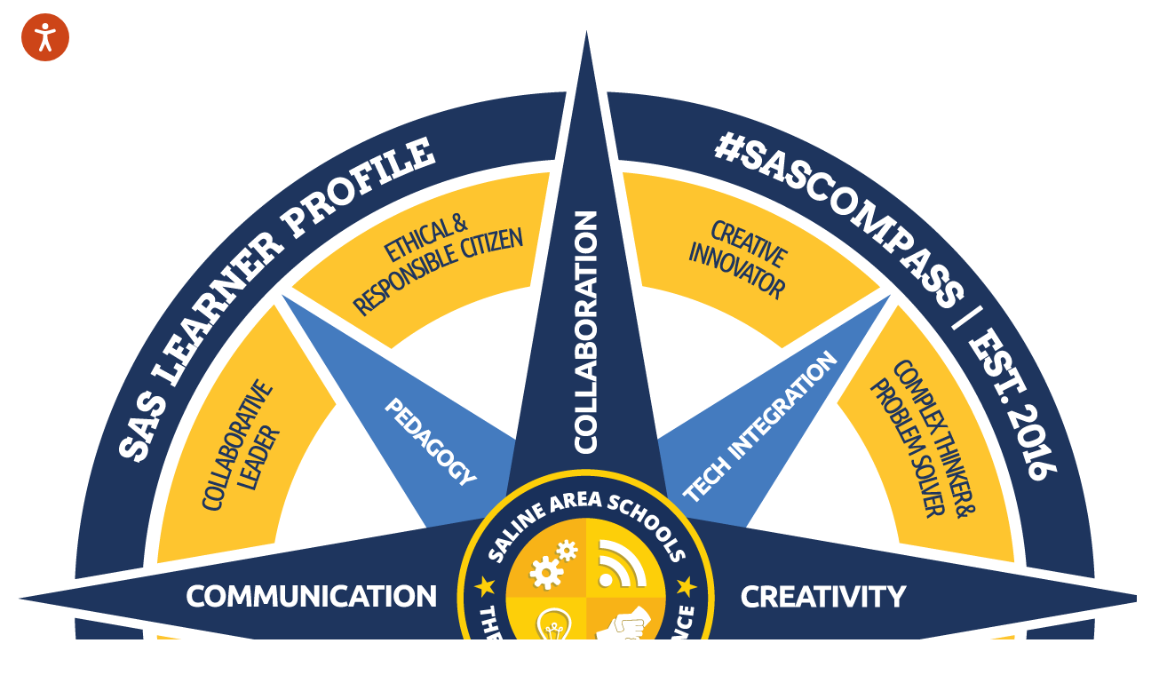

--- FILE ---
content_type: text/html; charset=utf-8
request_url: https://www.salineschools.org/extracurriculars/saline-community-education/facilities/facilities---cultural-arts/
body_size: 9406
content:
<!DOCTYPE html>
<html lang="en-US">
<head>
            <!-- BEGIN HeadScriptBlock -->
<meta name="msvalidate.01" content="12F58ACEDB14FC1F0061DC5CC3DB79E9" /><meta name="msvalidate.01" content="2C483DF4A3BCD1CCE46D20DACD82F554" />            <!-- END HeadScriptBlock -->
<meta http-equiv="Content-Type" content="text/html; charset=UTF-8" />
            <meta http-equiv="X-UA-Compatible" content="IE=edge" />
                
    <meta name="id" content="4878" />
    
    <meta name="viewport" content="width=device-width, initial-scale=1.0" />
    
    


    <title>Cultural Arts - Facilities - Community Education - Extracurriculars - Saline Area Schools</title>
    
    
<link href="/downloads/logos_and_assets/hornet_favicon.png" rel="icon" />
    
            <link href="/Areas/Core/Styles/fb_reset_1.1.css" rel="stylesheet" />
            
            <link href="/lib/jquery-ui/1.14.1/jquery-ui.css" rel="stylesheet" />
            
            <link href="/lib/dialog-polyfill/dialog-polyfill.css" rel="stylesheet" />
            
            <link href="/lib/fontawesome-free-6.5.1-web/css/all.css" rel="stylesheet" />
            
            <link href="/lib/fontawesome-free-6.5.1-web/css/v4-shims.css" rel="stylesheet" />
            
            <link href="/Areas/Core/Styles/default.css" rel="stylesheet" />
            
            <link href="//fonts.googleapis.com/css?family=Source&#x2B;Sans&#x2B;Pro:400,600,700" rel="stylesheet" />
            
            <link href="//fonts.googleapis.com/css?family=Open&#x2B;Sans:400,700,600" rel="stylesheet" />
            
            <link href="/skins/saline2014/css/style.css" rel="stylesheet" />
            

    <script src="/lib/dialog-polyfill/dialog-polyfill.js"></script>
    <script src="/lib/luxon/3.7.2/luxon.min.js"></script>
    <script src="/Areas/Core/Scripts/element.js?ver=7.203.22.0"></script>
    <script src="/lib/jquery/jquery-3.7.1.min.js"></script>
    <script src="/lib/jquery-ui/1.14.1/jquery-ui.min.js"></script>
    <script src="/Areas/Core/Scripts/vpfocusmanager.js?ver=7.203.22.0"></script>
    <script src="/Areas/Core/Scripts/common.js?ver=7.203.22.0"></script>
    <script>
        const cmsAllowedEmailTlds = 'com, org, net, edu, gov, mil, us, academy, education, school';
    </script>
    
    <script src="/skins/saline2014/js/script.js?ver=7.203.22.0"></script>





<link href="/lib/lightbox2-2.11.4/css/lightbox.custom.css" rel="stylesheet" />
<link href="/lib/jquery-ui-multiselect/jquery.multiselect.css" rel="stylesheet" />
<script src="/lib/jquery-ui-multiselect/jquery.multiselect.js"></script>
<script src="/lib/cycle2/jquery.cycle2_2.1.6.min.js"></script>
<script src="/lib/cycle2/jquery.cycle2.scrollVert.min.js"></script>
<script src="/lib/cycle2/jquery.cycle2.tile.min.js"></script>
<script src="/lib/geometry.js"></script>
<script src="/Areas/Core/Scripts/foxoverlay.js?ver=7.203.22.0"></script>
<script src="/Areas/Core/Scripts/vpfoxtooltip.js?ver=7.203.22.0"></script>
<script src="/Areas/Core/Scripts/SlideOpener.js?ver=7.203.22.0"></script>
<script src="/Areas/Core/Scripts/vpformchecker.js?ver=7.203.22.0"></script>
<script src="/Areas/Core/Scripts/vpselectpage.js?ver=7.203.22.0"></script>
<script src="/lib/imagesloaded.pkgd.min.js"></script>
<script src="/lib/masonry.pkgd.min.js"></script>
<script src="/lib/lightbox2-2.11.4/js/lightbox.custom.js"></script>
<script src="/Areas/Core/Views/Galleries/SpotlightCards.js?ver=7.203.22.0"></script> 
<script src="/Areas/Core/Views/Galleries/PhotoGalleryCards.js?ver=7.203.22.0"></script> 
<script src="/Areas/Core/Views/BuildingInformation/BuildingList.js?ver=7.203.22.0"></script>
<script src="/Areas/Core/Views/BuildingInformation/BuildingSearch.js?ver=7.203.22.0"></script>
<script src="/Areas/Core/Views/BuildingInformation/BuildingBlock.js?ver=7.203.22.0"></script>
<script src="/Areas/Core/Views/Calendars/Mini.js?ver=7.203.22.0"></script>
<script src="/Areas/Core/Views/Calendars/Multi.js?ver=7.203.22.0"></script>
<script src="/Areas/Core/Views/Calendars/Agenda.js?ver=7.203.22.0"></script>
<script src="/Areas/Core/Views/Calendars/Upcoming.js?ver=7.203.22.0"></script>
<script src="/Areas/Core/Views/Calendars/Grid.js?ver=7.203.22.0"></script>
<script src="/Areas/Core/Views/Calendars/LunchMenu.js?ver=7.203.22.0"></script>
<script src="/Areas/Core/Views/Calendars/Subscribe.js?ver=7.203.22.0"></script>
<script src="/Areas/Core/Views/ContactForm/ContactForm.js?ver=7.203.22.0"></script>
<script src="/Areas/Core/Views/News/News.js?ver=7.203.22.0"></script>
<script src="/Areas/Core/Views/News/Subscribe.js?ver=7.203.22.0"></script>
<script src="/Areas/Core/Views/Shared/ShareLink.js?ver=7.203.22.0"></script>
<script src="/Areas/Core/Views/Staff/Staff.js?ver=7.203.22.0"></script>
<script src="/Areas/Core/Views/Shared/AjaxContentPagination.js?ver=7.203.22.0"></script>
<script src="/Areas/Core/Views/Shared/TagCategorySearchFilter.js?ver=7.203.22.0"></script>
<script src="/Areas/Core/Views/Stories/StoryList.js?ver=7.203.22.0"></script>
<script src="/Areas/Core/Views/Stories/StoryItemMenu.js?ver=7.203.22.0"></script>
<script src="/Areas/Core/Views/Stories/StorySearch.js?ver=7.203.22.0"></script>
<script src="/Areas/Core/Views/Files/FileSearch.js?ver=7.203.22.0"></script>
<script src="/Areas/Core/Views/Stories/StoryBlock.js?ver=7.203.22.0"></script>
<script src="/Areas/Core/Views/JobBoards/JobBoardSearch.js?ver=7.203.22.0"></script>
<script src="/Areas/Core/Views/JobBoards/JobBoardBlock.js?ver=7.203.22.0"></script>
<script src="/Areas/Core/Views/Search/Search.js?ver=7.203.22.0"></script>
<script src="/Areas/Core/Views/Search/SearchPagination.js?ver=7.203.22.0"></script>

<script src="/Areas/Core/Views/Badges/BudgetBadge.js?ver=7.203.22.0"></script><script src="/lib/jquery.inputmask/jquery.inputmask.min.js"></script>
    
<link href="/Areas/Core/Views/Badges/BudgetBadge.css?ver=7.203.22.0" rel="stylesheet" /><link href="/Areas/Core/Views/Badges/FloatyBadge.css?ver=7.203.22.0" rel="stylesheet" /><script src="/Areas/Core/Views/Badges/FloatyBadge.js?ver=7.203.22.0"></script>    <!-- Global site tag (gtag.js) - Google Analytics -->
    <script async src="https://www.googletagmanager.com/gtag/js?id=G-77ZKTFT3SK"></script>
    <script>
        window.dataLayer = window.dataLayer || [];
        function gtag() { dataLayer.push(arguments); }
        gtag('js', new Date());
        gtag('config', 'G-77ZKTFT3SK');
    </script>


    <link href="https://www.salineschools.org/extracurriculars/saline-community-education/facilities/facilities---cultural-arts/" rel="canonical" />
<!-- BEGIN Open Graph Tags -->
<!-- image tags for image -->
<meta content="https://www.salineschools.org/downloads/district_files/compass_transparent.png" property="og:image" />
<meta content="https://www.salineschools.org/downloads/district_files/compass_transparent.png" property="og:image:secure_url" />
<meta content="image/png" property="og:image:type" />
<meta content="1323" property="og:image:width" />
<meta content="1347" property="og:image:height" />
<meta content="Saline Compass Logo - Home" property="og:image:alt" />
<!-- page tags for page -->
<meta content="Cultural Arts" property="og:title" />
<meta content="website" property="og:type" />
<meta content="https://www.salineschools.org/extracurriculars/saline-community-education/facilities/facilities---cultural-arts/" property="og:url" />
<meta content="Website for Saline Area Schools" property="og:description" />
<!-- END Open Graph Tags -->
<!-- BEGIN Resources -->
<!-- END Resources -->

</head>
<body class="page_inside page_interior page_body">
       
    

 
    <div id="wrapper">
        <header id="header" class="fbcms_component">
            <div id="accessibility">
    <a class="skip_link" id="skip-to-content" href="#content">skip to Content</a>
    <a class="skip_link" id="skip-to-navigation" href="#navigation">skip to Navigation</a>
</div>
            <div class="header-holder component_liner">
                <a class="logo logo_link" href="/">
                    <div class="fbcms_content fbcms_context_page fbcms_inherited fbcms_allow_expiration fbcms_image site_logo" id="content_418801">                <img src="https://salineschools-cdn.fxbrt.com/downloads/district_files/compass_transparent.png"alt="Saline Compass Logo - Home"width="1323"height="1347" />
</div>
                    <div class="fbcms_content fbcms_context_page fbcms_inherited fbcms_allow_expiration fbcms_image site_logo_text" id="content_418802">                <img src="https://salineschools-cdn.fxbrt.com/downloads/logos_and_assets/blue_yellow_logo.png"alt="Saline Area Schools - Home"width="198"height="106" />
</div>
                </a>
                
                <form role="search" id="quick_search_form" name="quick_search_form" method="post" action="/search/" class="search-form">
    <input type="hidden" value="true" name="searchpage_search_fulltext" />
    <fieldset>
        <legend>Search Form</legend>
        <label for="quick_search_string">Quick Search:</label>
        <input type="search" id="quick_search_string" name="search_string" class="search-input" placeholder="Search">
            <button type="submit" class="submit">Search</button>
    </fieldset>
</form><!-- .search-form //-->
                
                
            </div>
            <div id="navigation" class="fbrslideout navigation_wrapper">
                    <nav class="fbrmainmenu main-nav menu_main" aria-label="Main Menu">
            <div class="menu_title">Main Menu</div>
        <ul class="top_level">

                <li class="top_level_item has_subitems">
<a class="top_level_link item_link" href="/about-us/">About Us</a>
<div class="drop sublist_0_drop">
    <ul class="main_sublist sublist_0">
            <li class="sublist_item">
                <a class="item_link" href="/about-us/superintendents-message/" >Superintendent&#x27;s Message</a>
            </li>
            <li class="sublist_item">
                <a class="item_link" href="/about-us/org-chart/" >District Org Chart</a>
            </li>
            <li class="sublist_item">
                <a class="item_link" href="/about-us/sas-compass/" >SAS Compass / Learner Profile</a>
            </li>
            <li class="sublist_item">
                <a class="item_link" href="/about-us/district-strategic-framework/"  target="_blank">SAS Strategic Framework</a>
            </li>
 
    </ul><!-- .main_sublist sublist_0 //-->
</div><!-- .drop sublist_0_drop //-->
                </li>
                <li class="top_level_item has_subitems">
<a class="top_level_link item_link" href="/board-of-ed/">Board of Ed</a>
<div class="drop sublist_0_drop">
    <ul class="main_sublist sublist_0">
            <li class="sublist_item">
                <a class="item_link" href="/board-of-ed/biographies/" >Biographies</a>
            </li>
            <li class="sublist_item">
                <a class="item_link" href="/board-of-ed/schedule-special-meeting-notices/" >Schedule &amp; Special Meeting Notices</a>
            </li>
            <li class="sublist_item">
                <a class="item_link" href="/board-of-ed/agendas-and-packets/" >Agendas and Packets</a>
            </li>
            <li class="sublist_item">
                <a class="item_link" href="/board-of-ed/minutes-resolutions/" >Minutes, Resolutions &amp; Reports</a>
            </li>
            <li class="sublist_item">
                <a class="item_link" href="/board-of-ed/videos-livestream-links/" >Videos &amp; LIVESTREAM Links</a>
            </li>
            <li class="sublist_item">
                <a class="item_link" href="/board-of-ed/policies-and-guidelines/"  target="_blank">Policies and Guidelines</a>
            </li>
            <li class="sublist_item">
                <a class="item_link" href="/board-of-ed/committees/" >Committees</a>
            </li>
 
    </ul><!-- .main_sublist sublist_0 //-->
</div><!-- .drop sublist_0_drop //-->
                </li>
                <li class="top_level_item">
<a class="top_level_link item_link" href="/careers/" target="_blank">Careers</a>                </li>
                <li class="top_level_item has_subitems">
<a class="top_level_link item_link" href="/district-resources/">Family Resources</a>
<div class="drop sublist_0_drop">
    <ul class="main_sublist sublist_0">
            <li class="sublist_item">
                <a class="item_link" href="/district-resources/family-resources/"  target="_blank">Family Resources</a>
            </li>
            <li class="sublist_item">
                <a class="item_link" href="/district-resources/alumni/"  target="_blank">Alumni</a>
            </li>
            <li class="sublist_item">
                <a class="item_link" href="/district-resources/calendar/" >Calendar</a>
            </li>
            <li class="sublist_item has_subitems">
                <a class="item_link" href="/district-resources/district-registration/" >District Registration</a>

<div class="drop sublist_1_drop">
    <ul class="main_sublist sublist_1">
            <li class="sublist_item">
                <a class="item_link" href="/district-resources/district-registration/young-5s-kindergarten/" >Young 5s / Kindergarten</a>
            </li>
            <li class="sublist_item">
                <a class="item_link" href="/district-resources/district-registration/grades-1-12/" >Grades 1-12</a>
            </li>
            <li class="sublist_item">
                <a class="item_link" href="/district-resources/district-registration/alternative-high-school/" >Alternative High School</a>
            </li>
            <li class="sublist_item">
                <a class="item_link" href="/district-resources/district-registration/additional-district-forms-and-information/" >Additional District Forms and Information</a>
            </li>
            <li class="sublist_item">
                <a class="item_link" href="/district-resources/district-registration/building-tours/" >Building Tours</a>
            </li>
            <li class="sublist_item">
                <a class="item_link" href="/district-resources/district-registration/school-of-choice/"  target="_blank">School of Choice</a>
            </li>
            <li class="sublist_item">
                <a class="item_link" href="/district-resources/district-registration/dei-resources/" >DEI Resources</a>
            </li>
            <li class="sublist_item">
                <a class="item_link" href="/district-resources/district-registration/families-experiencing-homelessness/" >Families Experiencing Homelessness</a>
            </li>
 
    </ul><!-- .main_sublist sublist_1 //-->
</div><!-- .drop sublist_1_drop //-->
            </li>
            <li class="sublist_item has_subitems">
                <a class="item_link" href="/district-resources/district-health-services/" >Health Services</a>

<div class="drop sublist_1_drop">
    <ul class="main_sublist sublist_1">
            <li class="sublist_item">
                <a class="item_link" href="/district-resources/district-health-services/allergies--asthma/" >Allergies &amp; Asthma</a>
            </li>
            <li class="sublist_item">
                <a class="item_link" href="/district-resources/district-health-services/communicable-diseases/" >Communicable Diseases</a>
            </li>
            <li class="sublist_item">
                <a class="item_link" href="/district-resources/district-health-services/hearing--vision-screening/" >Health Screenings</a>
            </li>
            <li class="sublist_item">
                <a class="item_link" href="/district-resources/district-health-services/infestations/" >Infestations</a>
            </li>
            <li class="sublist_item">
                <a class="item_link" href="/district-resources/district-health-services/injury/" >Injury</a>
            </li>
            <li class="sublist_item">
                <a class="item_link" href="/district-resources/district-health-services/immunizations/" >Immunizations</a>
            </li>
            <li class="sublist_item">
                <a class="item_link" href="/district-resources/district-health-services/medication-policy/" >Medication Policy</a>
            </li>
            <li class="sublist_item">
                <a class="item_link" href="/district-resources/district-health-services/student-illness--absence/" >Student Illness &amp; Absence</a>
            </li>
            <li class="sublist_item">
                <a class="item_link" href="/district-resources/district-health-services/forms/" >Forms &amp; Other Info</a>
            </li>
 
    </ul><!-- .main_sublist sublist_1 //-->
</div><!-- .drop sublist_1_drop //-->
            </li>
            <li class="sublist_item">
                <a class="item_link" href="/district-resources/lets-talk/" >Let&#x27;s Talk</a>
            </li>
            <li class="sublist_item">
                <a class="item_link" href="/district-resources/mental-health-resources/" >Mental Health Resources</a>
            </li>
            <li class="sublist_item">
                <a class="item_link" href="/district-resources/parentsquare/" >ParentSquare</a>
            </li>
            <li class="sublist_item">
                <a class="item_link" href="/district-resources/safety-and-security/" >Safety and Security</a>
            </li>
            <li class="sublist_item">
                <a class="item_link" href="/district-resources/title-ix/" >Title IX</a>
            </li>
 
    </ul><!-- .main_sublist sublist_0 //-->
</div><!-- .drop sublist_0_drop //-->
                </li>
                <li class="top_level_item has_subitems">
<a class="top_level_link item_link" href="/departments/">Departments</a>
<div class="drop sublist_0_drop">
    <ul class="main_sublist sublist_0">
            <li class="sublist_item has_subitems">
                <a class="item_link" href="/departments/central-office/" >Central Office</a>

<div class="drop sublist_1_drop">
    <ul class="main_sublist sublist_1">
            <li class="sublist_item">
                <a class="item_link" href="/departments/central-office/community-relations/" >Community Relations</a>
            </li>
            <li class="sublist_item">
                <a class="item_link" href="/departments/central-office/finance-department/" >Finance Department</a>
            </li>
            <li class="sublist_item">
                <a class="item_link" href="/departments/central-office/human-resources/" >Human Resources</a>
            </li>
            <li class="sublist_item">
                <a class="item_link" href="/departments/central-office/technology/" >Technology</a>
            </li>
            <li class="sublist_item">
                <a class="item_link" href="/departments/central-office/superintendent/" >Superintendent</a>
            </li>
 
    </ul><!-- .main_sublist sublist_1 //-->
</div><!-- .drop sublist_1_drop //-->
            </li>
            <li class="sublist_item has_subitems">
                <a class="item_link" href="/departments/operations-center/" >Operations Center</a>

<div class="drop sublist_1_drop">
    <ul class="main_sublist sublist_1">
            <li class="sublist_item">
                <a class="item_link" href="/departments/operations-center/buildings-and-grounds/" >Buildings and Grounds</a>
            </li>
            <li class="sublist_item">
                <a class="item_link" href="/departments/operations-center/food-service/" >Food Services</a>
            </li>
            <li class="sublist_item">
                <a class="item_link" href="/departments/operations-center/safety-and-security/" >Safety and Security</a>
            </li>
            <li class="sublist_item">
                <a class="item_link" href="/departments/operations-center/transportation/" >Transportation</a>
            </li>
            <li class="sublist_item">
                <a class="item_link" href="/departments/operations-center/bond-progress/"  target="_blank">Bond Progress</a>
            </li>
 
    </ul><!-- .main_sublist sublist_1 //-->
</div><!-- .drop sublist_1_drop //-->
            </li>
            <li class="sublist_item has_subitems">
                <a class="item_link" href="/departments/teaching-and-learning/" >Teaching and Learning</a>

<div class="drop sublist_1_drop">
    <ul class="main_sublist sublist_1">
            <li class="sublist_item">
                <a class="item_link" href="/departments/teaching-and-learning/curriculum-instruction/" >Curriculum / Instruction</a>
            </li>
            <li class="sublist_item">
                <a class="item_link" href="/departments/teaching-and-learning/special-education/" >Special Education</a>
            </li>
            <li class="sublist_item">
                <a class="item_link" href="/departments/teaching-and-learning/dei/" >Diversity, Equity and Inclusion</a>
            </li>
            <li class="sublist_item">
                <a class="item_link" href="/departments/teaching-and-learning/social-emotional-learning/" >Social Emotional Learning</a>
            </li>
 
    </ul><!-- .main_sublist sublist_1 //-->
</div><!-- .drop sublist_1_drop //-->
            </li>
 
    </ul><!-- .main_sublist sublist_0 //-->
</div><!-- .drop sublist_0_drop //-->
                </li>
                <li class="top_level_item active has_subitems">
<a class="top_level_link item_link" href="/extracurriculars/">Extracurriculars</a>
<div class="drop sublist_0_drop">
    <ul class="main_sublist sublist_0">
            <li class="sublist_item active has_subitems">
                <a class="item_link" href="/extracurriculars/saline-community-education/" >Community Education</a>

<div class="drop sublist_1_drop">
    <ul class="main_sublist sublist_1">
            <li class="sublist_item">
                <a class="item_link" href="/extracurriculars/saline-community-education/cares/" >CARES</a>
            </li>
            <li class="sublist_item">
                <a class="item_link" href="/extracurriculars/saline-community-education/child-care/" >Child Care</a>
            </li>
            <li class="sublist_item">
                <a class="item_link" href="/extracurriculars/saline-community-education/saline-community-garden/" >Community Garden</a>
            </li>
            <li class="sublist_item">
                <a class="item_link" href="/extracurriculars/saline-community-education/community-links/" >Community Links</a>
            </li>
            <li class="sublist_item">
                <a class="item_link" href="/extracurriculars/saline-community-education/pooh-corner/" >Early Childhood Services - Pooh Corner</a>
            </li>
            <li class="sublist_item">
                <a class="item_link" href="/extracurriculars/saline-community-education/information/" >Extra Curricular Handbook and Forms</a>
            </li>
            <li class="sublist_item active">
                <a class="item_link" href="/extracurriculars/saline-community-education/facilities/" >Facilities</a>
            </li>
            <li class="sublist_item">
                <a class="item_link" href="/extracurriculars/saline-community-education/liberty-club/" >Liberty Club</a>
            </li>
            <li class="sublist_item">
                <a class="item_link" href="/extracurriculars/saline-community-education/program-information/" >Recreation &amp; Enrichment</a>
            </li>
            <li class="sublist_item">
                <a class="item_link" href="/extracurriculars/saline-community-education/safety-town/" >Safety Town</a>
            </li>
            <li class="sublist_item">
                <a class="item_link" href="/extracurriculars/saline-community-education/cultural-arts/" >Youth Music &amp; Theater</a>
            </li>
            <li class="sublist_item">
                <a class="item_link" href="/extracurriculars/saline-community-education/aquatics/" >Youth Swim &amp; Dive</a>
            </li>
 
    </ul><!-- .main_sublist sublist_1 //-->
</div><!-- .drop sublist_1_drop //-->
            </li>
            <li class="sublist_item has_subitems">
                <a class="item_link" href="/extracurriculars/athletics/"  target="_blank">Athletics</a>

<div class="drop sublist_1_drop">
    <ul class="main_sublist sublist_1">
            <li class="sublist_item">
                <a class="item_link" href="/extracurriculars/athletics/youth_athletics/"  target="_blank">Athletics - Youth</a>
            </li>
 
    </ul><!-- .main_sublist sublist_1 //-->
</div><!-- .drop sublist_1_drop //-->
            </li>
            <li class="sublist_item">
                <a class="item_link" href="/extracurriculars/clubs--activities/" >Clubs / Activities</a>
            </li>
            <li class="sublist_item">
                <a class="item_link" href="/extracurriculars/extracurriculars-handbook/" >Extracurriculars Handbook</a>
            </li>
 
    </ul><!-- .main_sublist sublist_0 //-->
</div><!-- .drop sublist_0_drop //-->
                </li>
                <li class="top_level_item has_subitems">
<a class="top_level_link item_link" href="/schools/">Schools</a>
<div class="drop sublist_0_drop">
    <ul class="main_sublist sublist_0">
            <li class="sublist_item has_subitems">
                <a class="item_link" href="/schools/elementary-y5-3/" >Elementary (Y5-3)</a>

<div class="drop sublist_1_drop">
    <ul class="main_sublist sublist_1">
            <li class="sublist_item">
                <a class="item_link" href="/schools/elementary-y5-3/harvest-elementary-school/" >Harvest Elementary School</a>
            </li>
            <li class="sublist_item">
                <a class="item_link" href="/schools/elementary-y5-3/pleasant-ridge-elementary-school/" >Pleasant Ridge Elementary School</a>
            </li>
            <li class="sublist_item">
                <a class="item_link" href="/schools/elementary-y5-3/woodland-meadows-elementary-school/" >Woodland Meadows Elementary School</a>
            </li>
 
    </ul><!-- .main_sublist sublist_1 //-->
</div><!-- .drop sublist_1_drop //-->
            </li>
            <li class="sublist_item has_subitems">
                <a class="item_link" href="/schools/intermediate-4-5/" >Intermediate (4-5)</a>

<div class="drop sublist_1_drop">
    <ul class="main_sublist sublist_1">
            <li class="sublist_item">
                <a class="item_link" href="/schools/intermediate-4-5/heritage-school/" >Heritage School</a>
            </li>
 
    </ul><!-- .main_sublist sublist_1 //-->
</div><!-- .drop sublist_1_drop //-->
            </li>
            <li class="sublist_item has_subitems">
                <a class="item_link" href="/schools/middle-school-6-8/" >Middle School (6-8)</a>

<div class="drop sublist_1_drop">
    <ul class="main_sublist sublist_1">
            <li class="sublist_item">
                <a class="item_link" href="/schools/middle-school-6-8/saline-middle-school/" >Saline Middle School</a>
            </li>
 
    </ul><!-- .main_sublist sublist_1 //-->
</div><!-- .drop sublist_1_drop //-->
            </li>
            <li class="sublist_item has_subitems">
                <a class="item_link" href="/schools/high-school-9-12/" >High School (9-12)</a>

<div class="drop sublist_1_drop">
    <ul class="main_sublist sublist_1">
            <li class="sublist_item">
                <a class="item_link" href="/schools/high-school-9-12/saline-high-school/" >Saline High School</a>
            </li>
            <li class="sublist_item">
                <a class="item_link" href="/schools/high-school-9-12/saline-alternative-high-school/" >Saline Alternative High School</a>
            </li>
            <li class="sublist_item">
                <a class="item_link" href="/schools/high-school-9-12/swwc/" >SWWC</a>
            </li>
 
    </ul><!-- .main_sublist sublist_1 //-->
</div><!-- .drop sublist_1_drop //-->
            </li>
            <li class="sublist_item has_subitems">
                <a class="item_link" href="/schools/special-programming/" >Special Programming</a>

<div class="drop sublist_1_drop">
    <ul class="main_sublist sublist_1">
            <li class="sublist_item">
                <a class="item_link" href="/schools/special-programming/early-childhood-programs/" >Early Childhood Programs</a>
            </li>
            <li class="sublist_item">
                <a class="item_link" href="/schools/special-programming/young-adult-program/" >Young Adult Program</a>
            </li>
 
    </ul><!-- .main_sublist sublist_1 //-->
</div><!-- .drop sublist_1_drop //-->
            </li>
 
    </ul><!-- .main_sublist sublist_0 //-->
</div><!-- .drop sublist_0_drop //-->
                </li>
 

        </ul><!-- .top_level -->
    </nav>

                <div class="menu_title menusection_title">More Links</div>
                    <nav class="simple-nav list-nav menu_quicklinks" aria-label="Quicklinks">
            <a href="#" class="menu_title">Quicklinks</a>
        <ul class="simplemenu_container">
                <li class="">
                        <a href="/district-resources/district-registration/">District Registration</a>
                </li>
                <li class="">
                        <a href="/district-resources/staff-directory/">Staff Directory</a>
                </li>
                <li class="">
                        <a href="/search/quick-links/contact-us/">Contact Us</a>
                </li>
 
        </ul>
    </nav>
    <!-- .menu_quicklinks //-->

                    <nav class="simple-nav list-nav menu_head" aria-label="Header Menu">
        <ul class="simplemenu_container">
                <li class="">
                        <a href="/">District Home</a>
                </li>
                <li class="">
                        <a href="/departments/central-office/community-relations/bond-updates/">Bond Updates</a>
                </li>
                <li class="">
                        <a href="/header-menu/community-education/">Community Education</a>
                </li>
                <li class="">
                        <a href="/header-menu/athletics/" target="_blank">Athletics</a>
                </li>
 
        </ul>
    </nav>
    <!-- .menu_head //-->

                
            </div>
        </header>
        <main id="content" class="fbcms_main">
            
            <div class="page_background"></div>

            <div class="main-content wrapper_top">
                <div class="wrapper_bottom">
                    <div class="wrapper_center">


                        <div class="content">

    <div class="home-photo-holder inner">
        
    </div>

                            <div class="main-content-wrapper">

    <div class="inside_center_nav">
            <nav class="simple-nav drop-nav menu_subpages" aria-label="Subpages">
            <a href="#" class="menu_title">Subpages</a>
        <ul class="simplemenu_container">
                <li class="">
                        <a href="/extracurriculars/saline-community-education/facilities/facilities---cultural-arts/saline-high-school-auditorim/">Saline High School Auditorim</a>
                </li>
                <li class="">
                        <a href="/extracurriculars/saline-community-education/facilities/facilities---cultural-arts/saline-middle-school-auditorium/">Saline Middle School Auditorium</a>
                </li>
                <li class="">
                        <a href="/extracurriculars/saline-community-education/facilities/facilities---cultural-arts/liberty-school-auditorium/">Liberty School Auditorium</a>
                </li>
 
        </ul>
    </nav>
    <!-- .menu_subpages //-->

            <nav class="simple-nav breadcrumb-nav menu_breadcrumb" aria-label="Breadcrumb Menu">
        <ul class="simplemenu_container">
                <li class="">
                        <a href="/">District Home</a>
                </li>
                <li class="">
                        <a href="/extracurriculars/">Extracurriculars</a>
                </li>
                <li class="">
                        <a href="/extracurriculars/saline-community-education/">Community Education</a>
                </li>
                <li class="">
                        <a href="/extracurriculars/saline-community-education/facilities/">Facilities</a>
                </li>
                <li class="current_item">
Cultural Arts                </li>
 
        </ul>
    </nav>
    <!-- .menu_breadcrumb //-->

    </div><!-- .inside_center_nav //-->
    <div class="fbcms_content fbcms_context_page fbcms_allow_expiration fbcms_richtext inside_center" id="content_418798">    <div class="fbcms_richtext_content">
        <h1>PERFORMANCE VENUES AVAILABLE FOR RENTAL</h1>

<p>&nbsp;</p>

<p><a href="https://www.salineschools.org/extracurriculars/saline-community-education/facilities/facilities---cultural-arts/saline-high-school-auditorim/" target="_blank"><img alt="High School Auditorium" class="Left_Align_With_Padding" src="https://salineschools-cdn.fxbrt.com/downloads/community_education_images/high.png" style="height:232px; margin-left:4px; margin-right:4px; width:275px" /></a><a href="https://www.salineschools.org/extracurriculars/saline-community-education/facilities/facilities---cultural-arts/saline-middle-school-auditorium/" target="_blank"><img alt="Middle School Auditorium" class="Left_Align_With_Padding" src="https://salineschools-cdn.fxbrt.com/downloads/community_education_images/middle.png" style="height:213px; margin-left:4px; margin-right:4px; width:275px" /></a><a href="https://www.salineschools.org/extracurriculars/saline-community-education/facilities/facilities---cultural-arts/liberty-school-auditorium/" target="_blank"><img alt="Liberty Auditorium" class="Left_Align_With_Padding" src="https://salineschools-cdn.fxbrt.com/downloads/community_education_images/liberty.png" style="height:214px; margin-left:4px; margin-right:4px; width:275px" /></a></p>
    </div>
</div>

                            </div>

                        </div>

    <section id="sidebar">
        <nav class="side-nav  menu_side" aria-label="Side Menu">

    <ul class="side_list sidelist_0">
        <li class="sub-links active">
            <a href="/extracurriculars/saline-community-education/">Community Education</a>
<ul class="side_list side_sublist sidelist_1">
        <li class="">
            <a href="/extracurriculars/saline-community-education/cares/">CARES</a>
        </li>
        <li class="">
            <a href="/extracurriculars/saline-community-education/child-care/">Child Care</a>
        </li>
        <li class="">
            <a href="/extracurriculars/saline-community-education/saline-community-garden/">Community Garden</a>
        </li>
        <li class="">
            <a href="/extracurriculars/saline-community-education/community-links/">Community Links</a>
        </li>
        <li class="">
            <a href="/extracurriculars/saline-community-education/pooh-corner/">Early Childhood Services - Pooh Corner</a>
        </li>
        <li class="">
            <a href="/extracurriculars/saline-community-education/information/">Extra Curricular Handbook and Forms</a>
        </li>
        <li class="sub-links active">
            <a href="/extracurriculars/saline-community-education/facilities/">Facilities</a>
<ul class="side_list side_sublist sidelist_2">
        <li class="">
            <a href="/extracurriculars/saline-community-education/facilities/common-areas/">Common Areas</a>
        </li>
        <li class="sub-links active current_item">
            <a href="/extracurriculars/saline-community-education/facilities/facilities---cultural-arts/">Cultural Arts</a>
<ul class="side_list side_sublist sidelist_3">
        <li class="">
            <a href="/extracurriculars/saline-community-education/facilities/facilities---cultural-arts/saline-high-school-auditorim/">Saline High School Auditorim</a>
        </li>
        <li class="">
            <a href="/extracurriculars/saline-community-education/facilities/facilities---cultural-arts/saline-middle-school-auditorium/">Saline Middle School Auditorium</a>
        </li>
        <li class="">
            <a href="/extracurriculars/saline-community-education/facilities/facilities---cultural-arts/liberty-school-auditorium/">Liberty School Auditorium</a>
        </li>
 

</ul>
<!-- .side_list side_sublist sidelist_3 //-->
        </li>
        <li class="">
            <a href="/extracurriculars/saline-community-education/facilities/facilities---aquatics/">Aquatics</a>
        </li>
        <li class="">
            <a href="/extracurriculars/saline-community-education/facilities/recreation/">Recreation</a>
        </li>
 

</ul>
<!-- .side_list side_sublist sidelist_2 //-->
        </li>
        <li class="">
            <a href="/extracurriculars/saline-community-education/liberty-club/">Liberty Club</a>
        </li>
        <li class="">
            <a href="/extracurriculars/saline-community-education/program-information/">Recreation &amp; Enrichment</a>
        </li>
        <li class="">
            <a href="/extracurriculars/saline-community-education/safety-town/">Safety Town</a>
        </li>
        <li class="">
            <a href="/extracurriculars/saline-community-education/cultural-arts/">Youth Music &amp; Theater</a>
        </li>
        <li class="">
            <a href="/extracurriculars/saline-community-education/aquatics/">Youth Swim &amp; Dive</a>
        </li>
 

</ul>
<!-- .side_list side_sublist sidelist_1 //-->
        </li>
 

</ul>
<!-- .side_list sidelist_0 //-->

    
</nav>

        <div class="side-content">
            
        </div>
    </section>

                    </div>
                </div>

    <div class="fbcms_content fbcms_context_page fbcms_inherited fbcms_allow_expiration fbcms_spotlights quick_menu" id="content_418807">        <div class="fbcms_contentheader blockpos_left">
            
        </div><!-- END .fbcms_contentheader //-->
        <div class="fbcms_contentbody">

<div class="fbcms_spotlights_list spotlights_horizontal horz_layout_6" data-cycle-auto-height="calc" data-cycle-delay="-2000" data-cycle-fx="fade" data-cycle-pause-on-hover="true" data-cycle-paused="true" data-cycle-slides=".fbcms_spotlight_slide" data-cycle-timeout="6000"><div class="fbcms_spotlight_slide"><div class="fbcms_spotlight_slide_liner">                                <div class="fbcms_spotlight odd stacked">
<a class="fbcms_spotlight_liner" href="/district-resources/lets-talk/" target="_blank"><div class="fbcms_spotlight_image none"><img alt="Contact Saline Area Schools" src="https://salineschools-cdn.fxbrt.com/downloads/_spotlights_/contactus-24x24.png" /></div>                                        <div class="fbcms_spotlight_text">

                                                    <span class="data-driven-title desc_short">Contact Us</span>
                                                
                                                    <span class="more_link">More...</span>
                                                                                        </div>
</a>                            </div>
                                <div class="fbcms_spotlight even stacked">
<a class="fbcms_spotlight_liner" href="/district-resources/district-registration/"><div class="fbcms_spotlight_image none"><img alt="Student Registration" src="https://salineschools-cdn.fxbrt.com/downloads/_spotlights_/registration24x24.png" /></div>                                        <div class="fbcms_spotlight_text">

                                                    <span class="data-driven-title desc_short">Registration</span>
                                                
                                                    <span class="more_link">More...</span>
                                                                                        </div>
</a>                            </div>
                                <div class="fbcms_spotlight odd stacked">
<a class="fbcms_spotlight_liner" href="/departments/operations-center/food-service/"><div class="fbcms_spotlight_image none"><img alt="Food Service" src="https://salineschools-cdn.fxbrt.com/downloads/_spotlights_/foodservice24x24_1.png" /></div>                                        <div class="fbcms_spotlight_text">

                                                    <span class="data-driven-title desc_short">Food Service</span>
                                                
                                                    <span class="more_link">More...</span>
                                                                                        </div>
</a>                            </div>
                                <div class="fbcms_spotlight even stacked">
<a class="fbcms_spotlight_liner" href="/district-resources/powerschool/" target="_blank"><div class="fbcms_spotlight_image none"><img alt="Power School" src="https://salineschools-cdn.fxbrt.com/downloads/_spotlights_/powerschoollogo_1.png" /></div>                                        <div class="fbcms_spotlight_text">

                                                    <span class="data-driven-title desc_short">PowerSchool</span>
                                                
                                                    <span class="more_link">More...</span>
                                                                                        </div>
</a>                            </div>
                                <div class="fbcms_spotlight odd stacked">
<a class="fbcms_spotlight_liner" href="https://saline.revtrak.net/" target="_blank"><div class="fbcms_spotlight_image none"><img alt="RevTrak" src="https://salineschools-cdn.fxbrt.com/downloads/_spotlights_/revtraklogo-alldarkblue.png" /></div>                                        <div class="fbcms_spotlight_text">

                                                    <span class="data-driven-title desc_short">RevTrak</span>
                                                
                                                    <span class="more_link">More...</span>
                                                                                        </div>
</a>                            </div>
                                <div class="fbcms_spotlight even stacked">
<a class="fbcms_spotlight_liner" href="/for-staff/"><div class="fbcms_spotlight_image none"><img alt="" src="https://salineschools-cdn.fxbrt.com/downloads/_spotlights_/forstaff24x24.png" /></div>                                        <div class="fbcms_spotlight_text">

                                                    <span class="data-driven-title desc_short">For Staff</span>
                                                
                                                    <span class="more_link">Staff Resources</span>
                                                                                        </div>
</a>                            </div>
</div></div></div>            
        </div><!-- END .fbcms_contentbody //-->
        <div class="fbcms_contentfooter blockpos_left">
            
        </div><!-- END .fbcms_contentfooter //-->

</div>

            </div>
        </main>
        <footer id="footer">
            <div class="footer-holder">
                <div class="fbcms_content fbcms_context_page fbcms_inherited fbcms_allow_expiration fbcms_building_info building_info" id="content_418806">
            <span class="building_name">Saline Area Schools<img alt="" class="divider" src="/Areas/Core/Images/spacer.gif" /></span>
                            <span class="building_address">
7265 N. Ann Arbor St.<img alt="" class="divider" src="/Areas/Core/Images/spacer.gif" />                </span>
<span class="building_citystatezip"><span class="building_city">Saline<span class="punct">,</span></span> <span class="building_state">MI</span> <span class="building_zip">48176</span><img alt="" class="divider" src="/Areas/Core/Images/spacer.gif" /></span>            <span class="building_phone">
<span class="label">Phone:</span>            <a class="fb_tellink fb_phonelink" href="tel:7344014000"  aria-label="Phone number for Saline Area Schools: (734) 401-4000">(734) 401-4000</a>
<img alt="" class="divider" src="/Areas/Core/Images/spacer.gif" />            </span>
            <span class="building_fax">
<span class="label">Fax:</span>            <a class="fb_tellink fb_faxlink" href="tel:7344014098"  aria-label="Fax number for Saline Area Schools: (734) 401-4098">(734) 401-4098</a>
<img alt="" class="divider" src="/Areas/Core/Images/spacer.gif" />            </span>
</div>
                <div class="copyright">
                    <span>Copyright &copy; 2026</span>
                    <span>Powered by <a href="https://www.foxbright.com" target="_blank" rel="nofollow external noopener">Foxbright</a></span>
                </div>
                <div class="fbcms_content fbcms_context_page fbcms_inherited fbcms_allow_expiration fbcms_sharedcontent site_script_footer" id="content_418804"><script type="text/javascript" src="//www.browsealoud.com/plus/scripts/ba.js"></script></div>
                <div class="fbcms_translate">
    <div id="google_translate_element"></div>
    <script type="text/javascript">
        function googleTranslateElementInit()
        {
            new google.translate.TranslateElement(
                {
                    pageLanguage: 'en',
					layout: google.translate.TranslateElement.InlineLayout

                        ,gaTrack: true
						,gaId: 'G-77ZKTFT3SK'
                                        }, 'google_translate_element');

        $('body')
            .css('min-height', '')
            .css('position', '')
            .css('top', '');
        }
    </script>
    <script type="text/javascript" src="//translate.google.com/translate_a/element.js?cb=googleTranslateElementInit"></script>
 </div><!-- .fbcms_translate //-->
                
    <a class="link_pdfviewer" href="https://get.adobe.com/reader/" target="_blank" rel="external noopener">Download the latest PDF Viewer</a>

            </div>
        <a class="skip_link" id="skip-to-top" href="#accessibility">Back to top</a>
        </footer>
    </div>


    

    
    

        <!-- BEGIN BodyBottomScriptBlock -->
<script type="text/javascript">
(function(w,d,s,r,k,h,m){
	if(w.performance && w.performance.timing && w.performance.navigation && !w.s247r) {
		w[r] = w[r] || function(){(w[r].q = w[r].q || []).push(arguments)};
		h=d.createElement('script');h.async=true;h.setAttribute('src',s+k);
		d.getElementsByTagName('head')[0].appendChild(h);
		(m = window.onerror),(window.onerror = function (b, c, d, f, g) {
		m && m(b, c, d, f, g),g || (g = new Error(b)),(w[r].q = w[r].q || []).push(["captureException",g]);})
	}
})(window,document,'//static.site24x7rum.com/beacon/site24x7rum-min.js?appKey=','s247r','8fe4a3ba330ba850bec6448c6e58eae6');
</script>        <!-- END BodyBottomScriptBlock -->
</body>
</html>
